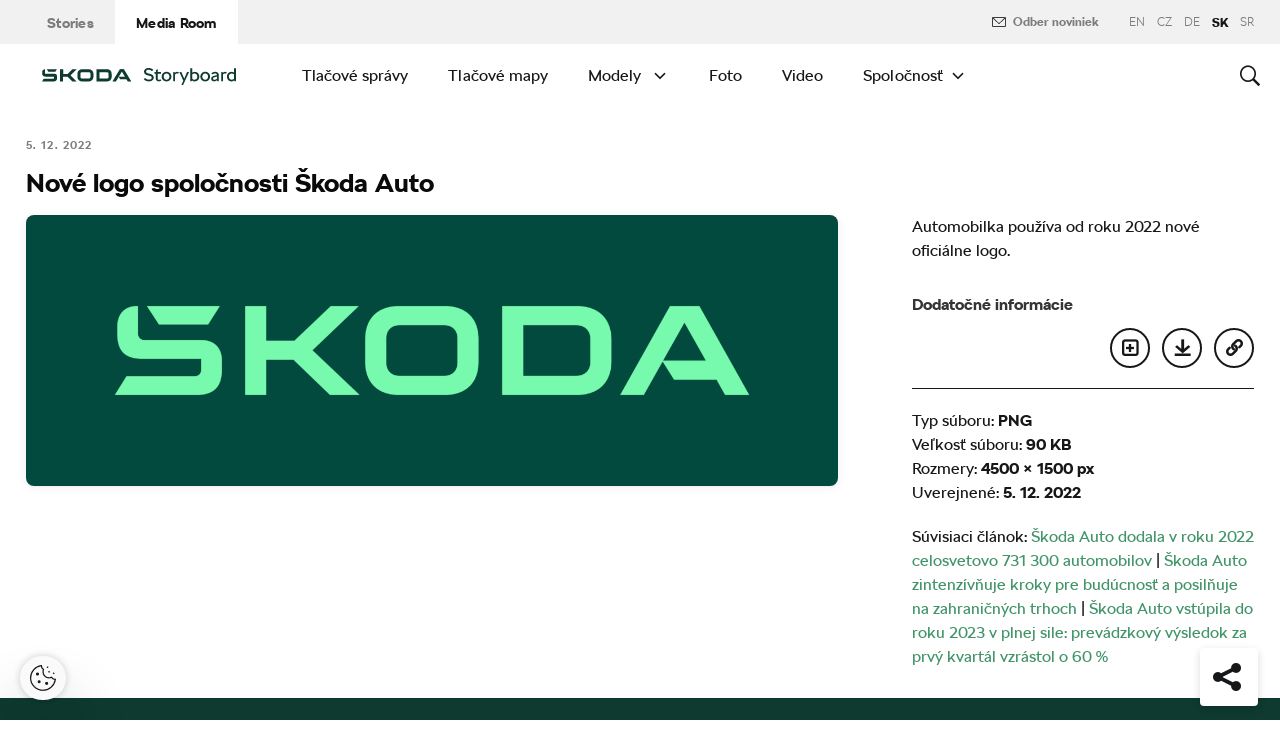

--- FILE ---
content_type: text/html; charset=UTF-8
request_url: https://www.skoda-storyboard.com/?attachment_id=300412
body_size: 12889
content:
<!doctype html>
<html lang="sk-SK">
    <head>
    <meta charset="UTF-8">
    <meta http-equiv="x-ua-compatible" content="ie=edge">
    <meta name="viewport" content="width=device-width, initial-scale=1">
    <meta name='robots' content='index, follow, max-image-preview:large, max-snippet:-1, max-video-preview:-1' />
	<style>img:is([sizes="auto" i], [sizes^="auto," i]) { contain-intrinsic-size: 3000px 1500px }</style>
	<meta name='legal-entity-id' content='654' />
<script type='text/javascript' src='https://cross.skoda-auto.com/sdrive/endpoint.js?=v3'></script>
<script type='text/javascript' src='https://sdrive.azureedge.net/sdrive/zero-tracking.js'></script>
<link rel="alternate" href="https://www.skoda-storyboard.com/?attachment_id=297647" hreflang="cs" />
<link rel="alternate" href="https://www.skoda-storyboard.com/?attachment_id=300412" hreflang="sk" />
<link rel="alternate" href="https://www.skoda-storyboard.com/?attachment_id=297643" hreflang="en" />
<link rel="alternate" href="https://www.skoda-storyboard.com/?attachment_id=297648" hreflang="de" />
<link rel="alternate" href="https://www.skoda-storyboard.com/?attachment_id=301213" hreflang="sr" />

	<!-- This site is optimized with the Yoast SEO plugin v26.5 - https://yoast.com/wordpress/plugins/seo/ -->
	<title>Nové logo spoločnosti Škoda Auto - Škoda Storyboard</title>
	<meta name="description" content="Automobilka používa od roku 2022 nové oficiálne logo." />
	<link rel="canonical" href="https://cdn.skoda-storyboard.com/2022/12/logo_Skoda_2022_02_ab74f23d.png" />
	<meta property="og:locale" content="sk_SK" />
	<meta property="og:locale:alternate" content="cs_CZ" />
	<meta property="og:locale:alternate" content="en_GB" />
	<meta property="og:locale:alternate" content="de_DE" />
	<meta property="og:locale:alternate" content="sr_RS" />
	<meta property="og:type" content="article" />
	<meta property="og:title" content="Nové logo spoločnosti Škoda Auto - Škoda Storyboard" />
	<meta property="og:description" content="Automobilka používa od roku 2022 nové oficiálne logo." />
	<meta property="og:url" content="https://cdn.skoda-storyboard.com/2022/12/logo_Skoda_2022_02_ab74f23d.png" />
	<meta property="og:site_name" content="Škoda Storyboard" />
	<meta property="article:modified_time" content="2023-05-10T12:13:09+00:00" />
	<meta property="og:image" content="https://www.skoda-storyboard.com/sk" />
	<meta property="og:image:width" content="4500" />
	<meta property="og:image:height" content="1500" />
	<meta property="og:image:type" content="image/png" />
	<meta name="twitter:card" content="summary_large_image" />
	<script type="application/ld+json" class="yoast-schema-graph">{"@context":"https://schema.org","@graph":[{"@type":"WebPage","@id":"https://cdn.skoda-storyboard.com/2022/12/logo_Skoda_2022_02_ab74f23d.png","url":"https://cdn.skoda-storyboard.com/2022/12/logo_Skoda_2022_02_ab74f23d.png","name":"Nové logo spoločnosti Škoda Auto - Škoda Storyboard","isPartOf":{"@id":"https://www.skoda-storyboard.com/sk/#website"},"primaryImageOfPage":{"@id":"https://cdn.skoda-storyboard.com/2022/12/logo_Skoda_2022_02_ab74f23d.png#primaryimage"},"image":{"@id":"https://cdn.skoda-storyboard.com/2022/12/logo_Skoda_2022_02_ab74f23d.png#primaryimage"},"thumbnailUrl":"https://cdn.skoda-storyboard.com/2022/12/logo_Skoda_2022_02_ab74f23d.png","datePublished":"2022-12-05T15:13:31+00:00","dateModified":"2023-05-10T12:13:09+00:00","description":"Automobilka používa od roku 2022 nové oficiálne logo.","breadcrumb":{"@id":"https://cdn.skoda-storyboard.com/2022/12/logo_Skoda_2022_02_ab74f23d.png#breadcrumb"},"inLanguage":"sk-SK","potentialAction":[{"@type":"ReadAction","target":["https://cdn.skoda-storyboard.com/2022/12/logo_Skoda_2022_02_ab74f23d.png"]}]},{"@type":"ImageObject","inLanguage":"sk-SK","@id":"https://cdn.skoda-storyboard.com/2022/12/logo_Skoda_2022_02_ab74f23d.png#primaryimage","url":"https://cdn.skoda-storyboard.com/2022/12/logo_Skoda_2022_02_ab74f23d.png","contentUrl":"https://cdn.skoda-storyboard.com/2022/12/logo_Skoda_2022_02_ab74f23d.png","width":4500,"height":1500,"caption":"Automobilka používa od roku 2022 nové oficiálne logo."},{"@type":"BreadcrumbList","@id":"https://cdn.skoda-storyboard.com/2022/12/logo_Skoda_2022_02_ab74f23d.png#breadcrumb","itemListElement":[{"@type":"ListItem","position":1,"name":"Home","item":"https://www.skoda-storyboard.com/sk/"},{"@type":"ListItem","position":2,"name":"Nové logo spoločnosti Škoda Auto"}]},{"@type":"WebSite","@id":"https://www.skoda-storyboard.com/sk/#website","url":"https://www.skoda-storyboard.com/sk/","name":"Škoda Storyboard","description":"","potentialAction":[{"@type":"SearchAction","target":{"@type":"EntryPoint","urlTemplate":"https://www.skoda-storyboard.com/sk/?s={search_term_string}"},"query-input":{"@type":"PropertyValueSpecification","valueRequired":true,"valueName":"search_term_string"}}],"inLanguage":"sk-SK"}]}</script>
	<!-- / Yoast SEO plugin. -->


<link rel='stylesheet' id='wp-block-library-css' href='https://www.skoda-storyboard.com/wp/wp-includes/css/dist/block-library/style.min.css?ver=6.8.3' type='text/css' media='all' />
<style id='classic-theme-styles-inline-css' type='text/css'>
/*! This file is auto-generated */
.wp-block-button__link{color:#fff;background-color:#32373c;border-radius:9999px;box-shadow:none;text-decoration:none;padding:calc(.667em + 2px) calc(1.333em + 2px);font-size:1.125em}.wp-block-file__button{background:#32373c;color:#fff;text-decoration:none}
</style>
<style id='global-styles-inline-css' type='text/css'>
:root{--wp--preset--aspect-ratio--square: 1;--wp--preset--aspect-ratio--4-3: 4/3;--wp--preset--aspect-ratio--3-4: 3/4;--wp--preset--aspect-ratio--3-2: 3/2;--wp--preset--aspect-ratio--2-3: 2/3;--wp--preset--aspect-ratio--16-9: 16/9;--wp--preset--aspect-ratio--9-16: 9/16;--wp--preset--color--black: #000000;--wp--preset--color--cyan-bluish-gray: #abb8c3;--wp--preset--color--white: #ffffff;--wp--preset--color--pale-pink: #f78da7;--wp--preset--color--vivid-red: #cf2e2e;--wp--preset--color--luminous-vivid-orange: #ff6900;--wp--preset--color--luminous-vivid-amber: #fcb900;--wp--preset--color--light-green-cyan: #7bdcb5;--wp--preset--color--vivid-green-cyan: #00d084;--wp--preset--color--pale-cyan-blue: #8ed1fc;--wp--preset--color--vivid-cyan-blue: #0693e3;--wp--preset--color--vivid-purple: #9b51e0;--wp--preset--gradient--vivid-cyan-blue-to-vivid-purple: linear-gradient(135deg,rgba(6,147,227,1) 0%,rgb(155,81,224) 100%);--wp--preset--gradient--light-green-cyan-to-vivid-green-cyan: linear-gradient(135deg,rgb(122,220,180) 0%,rgb(0,208,130) 100%);--wp--preset--gradient--luminous-vivid-amber-to-luminous-vivid-orange: linear-gradient(135deg,rgba(252,185,0,1) 0%,rgba(255,105,0,1) 100%);--wp--preset--gradient--luminous-vivid-orange-to-vivid-red: linear-gradient(135deg,rgba(255,105,0,1) 0%,rgb(207,46,46) 100%);--wp--preset--gradient--very-light-gray-to-cyan-bluish-gray: linear-gradient(135deg,rgb(238,238,238) 0%,rgb(169,184,195) 100%);--wp--preset--gradient--cool-to-warm-spectrum: linear-gradient(135deg,rgb(74,234,220) 0%,rgb(151,120,209) 20%,rgb(207,42,186) 40%,rgb(238,44,130) 60%,rgb(251,105,98) 80%,rgb(254,248,76) 100%);--wp--preset--gradient--blush-light-purple: linear-gradient(135deg,rgb(255,206,236) 0%,rgb(152,150,240) 100%);--wp--preset--gradient--blush-bordeaux: linear-gradient(135deg,rgb(254,205,165) 0%,rgb(254,45,45) 50%,rgb(107,0,62) 100%);--wp--preset--gradient--luminous-dusk: linear-gradient(135deg,rgb(255,203,112) 0%,rgb(199,81,192) 50%,rgb(65,88,208) 100%);--wp--preset--gradient--pale-ocean: linear-gradient(135deg,rgb(255,245,203) 0%,rgb(182,227,212) 50%,rgb(51,167,181) 100%);--wp--preset--gradient--electric-grass: linear-gradient(135deg,rgb(202,248,128) 0%,rgb(113,206,126) 100%);--wp--preset--gradient--midnight: linear-gradient(135deg,rgb(2,3,129) 0%,rgb(40,116,252) 100%);--wp--preset--font-size--small: 13px;--wp--preset--font-size--medium: 20px;--wp--preset--font-size--large: 36px;--wp--preset--font-size--x-large: 42px;--wp--preset--spacing--20: 0.44rem;--wp--preset--spacing--30: 0.67rem;--wp--preset--spacing--40: 1rem;--wp--preset--spacing--50: 1.5rem;--wp--preset--spacing--60: 2.25rem;--wp--preset--spacing--70: 3.38rem;--wp--preset--spacing--80: 5.06rem;--wp--preset--shadow--natural: 6px 6px 9px rgba(0, 0, 0, 0.2);--wp--preset--shadow--deep: 12px 12px 50px rgba(0, 0, 0, 0.4);--wp--preset--shadow--sharp: 6px 6px 0px rgba(0, 0, 0, 0.2);--wp--preset--shadow--outlined: 6px 6px 0px -3px rgba(255, 255, 255, 1), 6px 6px rgba(0, 0, 0, 1);--wp--preset--shadow--crisp: 6px 6px 0px rgba(0, 0, 0, 1);}:where(.is-layout-flex){gap: 0.5em;}:where(.is-layout-grid){gap: 0.5em;}body .is-layout-flex{display: flex;}.is-layout-flex{flex-wrap: wrap;align-items: center;}.is-layout-flex > :is(*, div){margin: 0;}body .is-layout-grid{display: grid;}.is-layout-grid > :is(*, div){margin: 0;}:where(.wp-block-columns.is-layout-flex){gap: 2em;}:where(.wp-block-columns.is-layout-grid){gap: 2em;}:where(.wp-block-post-template.is-layout-flex){gap: 1.25em;}:where(.wp-block-post-template.is-layout-grid){gap: 1.25em;}.has-black-color{color: var(--wp--preset--color--black) !important;}.has-cyan-bluish-gray-color{color: var(--wp--preset--color--cyan-bluish-gray) !important;}.has-white-color{color: var(--wp--preset--color--white) !important;}.has-pale-pink-color{color: var(--wp--preset--color--pale-pink) !important;}.has-vivid-red-color{color: var(--wp--preset--color--vivid-red) !important;}.has-luminous-vivid-orange-color{color: var(--wp--preset--color--luminous-vivid-orange) !important;}.has-luminous-vivid-amber-color{color: var(--wp--preset--color--luminous-vivid-amber) !important;}.has-light-green-cyan-color{color: var(--wp--preset--color--light-green-cyan) !important;}.has-vivid-green-cyan-color{color: var(--wp--preset--color--vivid-green-cyan) !important;}.has-pale-cyan-blue-color{color: var(--wp--preset--color--pale-cyan-blue) !important;}.has-vivid-cyan-blue-color{color: var(--wp--preset--color--vivid-cyan-blue) !important;}.has-vivid-purple-color{color: var(--wp--preset--color--vivid-purple) !important;}.has-black-background-color{background-color: var(--wp--preset--color--black) !important;}.has-cyan-bluish-gray-background-color{background-color: var(--wp--preset--color--cyan-bluish-gray) !important;}.has-white-background-color{background-color: var(--wp--preset--color--white) !important;}.has-pale-pink-background-color{background-color: var(--wp--preset--color--pale-pink) !important;}.has-vivid-red-background-color{background-color: var(--wp--preset--color--vivid-red) !important;}.has-luminous-vivid-orange-background-color{background-color: var(--wp--preset--color--luminous-vivid-orange) !important;}.has-luminous-vivid-amber-background-color{background-color: var(--wp--preset--color--luminous-vivid-amber) !important;}.has-light-green-cyan-background-color{background-color: var(--wp--preset--color--light-green-cyan) !important;}.has-vivid-green-cyan-background-color{background-color: var(--wp--preset--color--vivid-green-cyan) !important;}.has-pale-cyan-blue-background-color{background-color: var(--wp--preset--color--pale-cyan-blue) !important;}.has-vivid-cyan-blue-background-color{background-color: var(--wp--preset--color--vivid-cyan-blue) !important;}.has-vivid-purple-background-color{background-color: var(--wp--preset--color--vivid-purple) !important;}.has-black-border-color{border-color: var(--wp--preset--color--black) !important;}.has-cyan-bluish-gray-border-color{border-color: var(--wp--preset--color--cyan-bluish-gray) !important;}.has-white-border-color{border-color: var(--wp--preset--color--white) !important;}.has-pale-pink-border-color{border-color: var(--wp--preset--color--pale-pink) !important;}.has-vivid-red-border-color{border-color: var(--wp--preset--color--vivid-red) !important;}.has-luminous-vivid-orange-border-color{border-color: var(--wp--preset--color--luminous-vivid-orange) !important;}.has-luminous-vivid-amber-border-color{border-color: var(--wp--preset--color--luminous-vivid-amber) !important;}.has-light-green-cyan-border-color{border-color: var(--wp--preset--color--light-green-cyan) !important;}.has-vivid-green-cyan-border-color{border-color: var(--wp--preset--color--vivid-green-cyan) !important;}.has-pale-cyan-blue-border-color{border-color: var(--wp--preset--color--pale-cyan-blue) !important;}.has-vivid-cyan-blue-border-color{border-color: var(--wp--preset--color--vivid-cyan-blue) !important;}.has-vivid-purple-border-color{border-color: var(--wp--preset--color--vivid-purple) !important;}.has-vivid-cyan-blue-to-vivid-purple-gradient-background{background: var(--wp--preset--gradient--vivid-cyan-blue-to-vivid-purple) !important;}.has-light-green-cyan-to-vivid-green-cyan-gradient-background{background: var(--wp--preset--gradient--light-green-cyan-to-vivid-green-cyan) !important;}.has-luminous-vivid-amber-to-luminous-vivid-orange-gradient-background{background: var(--wp--preset--gradient--luminous-vivid-amber-to-luminous-vivid-orange) !important;}.has-luminous-vivid-orange-to-vivid-red-gradient-background{background: var(--wp--preset--gradient--luminous-vivid-orange-to-vivid-red) !important;}.has-very-light-gray-to-cyan-bluish-gray-gradient-background{background: var(--wp--preset--gradient--very-light-gray-to-cyan-bluish-gray) !important;}.has-cool-to-warm-spectrum-gradient-background{background: var(--wp--preset--gradient--cool-to-warm-spectrum) !important;}.has-blush-light-purple-gradient-background{background: var(--wp--preset--gradient--blush-light-purple) !important;}.has-blush-bordeaux-gradient-background{background: var(--wp--preset--gradient--blush-bordeaux) !important;}.has-luminous-dusk-gradient-background{background: var(--wp--preset--gradient--luminous-dusk) !important;}.has-pale-ocean-gradient-background{background: var(--wp--preset--gradient--pale-ocean) !important;}.has-electric-grass-gradient-background{background: var(--wp--preset--gradient--electric-grass) !important;}.has-midnight-gradient-background{background: var(--wp--preset--gradient--midnight) !important;}.has-small-font-size{font-size: var(--wp--preset--font-size--small) !important;}.has-medium-font-size{font-size: var(--wp--preset--font-size--medium) !important;}.has-large-font-size{font-size: var(--wp--preset--font-size--large) !important;}.has-x-large-font-size{font-size: var(--wp--preset--font-size--x-large) !important;}
:where(.wp-block-post-template.is-layout-flex){gap: 1.25em;}:where(.wp-block-post-template.is-layout-grid){gap: 1.25em;}
:where(.wp-block-columns.is-layout-flex){gap: 2em;}:where(.wp-block-columns.is-layout-grid){gap: 2em;}
:root :where(.wp-block-pullquote){font-size: 1.5em;line-height: 1.6;}
</style>
<link rel='stylesheet' id='skodastoryboard/print-css' href='https://cdn.skoda-storyboard.com/dist/26.1.4/skoda-bnr-web/dist/styles/print-0c5f5be34d.css' type='text/css' media='only print' />
<link rel='stylesheet' id='skodastoryboard/media-room-css' href='https://cdn.skoda-storyboard.com/dist/26.1.4/skoda-bnr-web/dist/styles/media-room-515d2d102b.css?ver=1.0' type='text/css' media='all' />
<link rel='stylesheet' id='lite-css-css' href='https://cdn.skoda-storyboard.com/dist/26.1.4/skoda-bnr-web/dist/styles/lite-a29e15a27f.css?ver=6.8.3' type='text/css' media='all' />
<link rel='stylesheet' id='ys_wp_plugin_skoda_banner_assets_publicassets_public_css-css' href='https://www.skoda-storyboard.com/app/mu-plugins/skoda-banner/assets/dist/792cbf343d6c8bcd69ab.css?ver=6.8.3' type='text/css' media='all' />
<script type="text/javascript" id="ys_wp_plugin_skoda_analytics_assets_publicassets_js-js-extra">
/* <![CDATA[ */
var ys_wp_plugin_skoda_analytics_assets_publicassets_js = {"debug":"","page":{"id":300412,"name":"Nov\u00e9 logo spolo\u010dnosti \u0160koda Auto - \u0160koda Storyboard","language":"sk-sk","type":"Media","section":"Media Room","labels":{"categories":[],"subcategories":[]}},"importerBid":"654"};
/* ]]> */
</script>
<script type="text/javascript" src="https://www.skoda-storyboard.com/app/mu-plugins/skoda-analytics/assets/dist/94ba0d271c87e943b9ff.js?ver=6.8.3" id="ys_wp_plugin_skoda_analytics_assets_publicassets_js-js"></script>
<script type="text/javascript" id="jquery-core-js-extra">
/* <![CDATA[ */
var mailguide = {"rest":{"create":"https:\/\/www.skoda-storyboard.com\/wp-json\/newsletter\/v1\/subscriber\/create","save":"https:\/\/www.skoda-storyboard.com\/wp-json\/newsletter\/v1\/subscription\/save","extend":"https:\/\/www.skoda-storyboard.com\/wp-json\/newsletter\/v1\/subscription\/extend","login":"https:\/\/www.skoda-storyboard.com\/wp-json\/newsletter\/v1\/subscriber\/login","logout":"https:\/\/www.skoda-storyboard.com\/wp-json\/newsletter\/v1\/subscriber\/logout"}};
var mediaroom = {"video_not_available":"The play functionality is not available for this video. Please download the video to play it."};
var ys = {"admin_url":"https:\/\/www.skoda-storyboard.com\/wp\/wp-admin\/admin.php","ajax_url":"https:\/\/www.skoda-storyboard.com\/wp\/wp-admin\/admin-ajax.php","site_path":"","current_lang":{"locale":"sk_SK","slug":"sk"},"skoda-embed-share":{"close":"Close","copy":"Copy"},"skoda_banner_tag":{"tags":[],"api":{"banners":""},"lang":"sk"},"skodaBanner":{"debug":false,"delayBetweenLightbox":600,"disabled":false,"popupClass":"sa-bnr-over","positionClass":"sa-bnr-position","sidebarClass":"sa-bnr-side","widgetClass":"sa-bnr-widget","pageTag":[],"siteId":1,"triggerExpiration":30,"wrapperClass":"sa-bnr-wrapper","pageOverride":{"popupBanners":[],"positionalBanners":[],"sidebarBanners":[]}},"media_cart_download_dialog":{"heading":"Pr\u00edprava m\u00f4\u017ee trva\u0165 nieko\u013eko min\u00fat.","checkbox":"Upozorni\u0165 ma cez email, ke\u010f bude bal\u00ed\u010dek pripraven\u00fd.","placeholder":"V\u00e1\u0161 email","btn_proceed":"\u0160tart","btn_download_latest":"Stiahn\u00fa\u0165 najnov\u0161ie","btn_close":"Zatvori\u0165","error_empty":"Pros\u00edm vypl\u0148te pole email","error_invalid":"Zadan\u00fd email je neplatn\u00fd"},"media_cart_cookie_name":"skoda_media_cart_items_sk","media_cart_history_cookie_name":"skoda_media_cart_history_sk","media_cart_has_history_url":"https:\/\/www.skoda-storyboard.com\/wp-json\/media-cart\/v1\/history","media_cart_actions_fetch_url":"https:\/\/www.skoda-storyboard.com\/wp-json\/media-cart\/v1\/actions","skodapedia_api":{"rest_url":"https:\/\/www.skoda-storyboard.com\/wp-json\/skodapedia\/v1\/term","archive_url":"https:\/\/www.skoda-storyboard.com\/sk\/skodapedia\/","filter_context":"f"},"skodapedia_translations":{"term_teaser_button":"\u010c\u00edta\u0165 viac"},"speeches_api":{"rest_url":"https:\/\/www.skoda-storyboard.com\/wp-json\/speeches\/v1\/speech","error_msg":"No data found"},"post_types":{"post":{"label":"Pr\u00edbehy"},"page":{"label":"Str\u00e1nky"},"attachment":{"label":"Media"},"skodapedia":{"label":"\u0160kodapedia"},"press_release":{"label":"Novinky"},"skoda-banner":{"label":"\u0160koda Banners"},"press_kit":{"label":"Pre m\u00e9di\u00e1"},"skoda_series":{"label":"Seri\u00e1ly"},"skoda_model":{"label":"Modely"}},"text_back":"Sp\u00e4\u0165","text_search_for":"Vyh\u013eada\u0165 \"%s\"","copied_to_clipboard":"Skop\u00edrovan\u00e9"};
/* ]]> */
</script>
<script type="text/javascript" src="https://www.skoda-storyboard.com/wp/wp-includes/js/jquery/jquery.min.js?ver=3.7.1" id="jquery-core-js"></script>
<script type="text/javascript" src="https://www.skoda-storyboard.com/wp/wp-includes/js/jquery/jquery-migrate.min.js?ver=3.4.1" id="jquery-migrate-js"></script>
<script type="text/javascript" id="ys_ajax_loader-js-extra">
/* <![CDATA[ */
var ys_ajax_loader = {"nonce":"1f8df2b355"};
/* ]]> */
</script>
<script type="text/javascript" src="https://www.skoda-storyboard.com/app/mu-plugins/ys-ajax-loader/js/module.min.js?ver=6.8.3" id="ys_ajax_loader-js"></script>
<script type="text/javascript" id="ys-wp-data-store-js-extra">
/* <![CDATA[ */
var dataStore = {"storageCookieName":"b3740f9bcbfc72e2347042b58109669f","permissionsEndpoint":"https:\/\/www.skoda-storyboard.com\/wp-json\/data-store\/v1\/permission","permissions":{"prefs":{"id":"9a63f1cb0aa0eb433079a6d7357ebc13","status":true,"version":1},"analyze":{"id":"9d6d8d1cca400cfbdab9adf46c7915a5","status":false,"version":1},"social":{"id":"e131b00c133e4cfa2e430c912f957f37","status":false,"version":1},"internal":{"id":"73eb13aa0341ec2a2c85f7f4c6d25392","status":true,"version":1}},"gtm":"GTM-M5GMBWF","hotjar":null,"hideManually":"","loadAnalyticsImmediately":"1"};
/* ]]> */
</script>
<script type="text/javascript" src="https://www.skoda-storyboard.com/app/mu-plugins/data-store/js/dist/783a0f305479b16382a5.js?ver=6.8.3" id="ys-wp-data-store-js"></script>
<script type="text/javascript" src="https://www.skoda-storyboard.com/app/mu-plugins/polylang-proxy-cache/assets/dist/3e93296fd6555aa31ca3.js?ver=6.8.3" id="ys_wp_plugin_polylang_proxycache_publicassets_public_js-js"></script>
<link rel="icon" href="https://cdn.skoda-storyboard.com/2023/01/Skoda_Picturemark_RGB_Electric_Green-small_6e902719-150x150.png" sizes="32x32" />
<link rel="icon" href="https://cdn.skoda-storyboard.com/2023/01/Skoda_Picturemark_RGB_Electric_Green-small_6e902719.png" sizes="192x192" />
<link rel="apple-touch-icon" href="https://cdn.skoda-storyboard.com/2023/01/Skoda_Picturemark_RGB_Electric_Green-small_6e902719.png" />
<meta name="msapplication-TileImage" content="https://cdn.skoda-storyboard.com/2023/01/Skoda_Picturemark_RGB_Electric_Green-small_6e902719.png" />
		<style type="text/css" id="wp-custom-css">
			@media (min-width: 1080px) {
    .header .topnav .menu {
        padding-right: 3rem;
    }
}

img:is([sizes="auto" i], [sizes^="auto," i]) {
    contain-intrinsic-size: initial !important;
}

.search-results-item:has( .type-attachment .entry-title > a[href=""] ) {
    display: none;
}

.search-filter li:has([value*="citigoe"]) {
	display: none;
}

html[lang="en-GB"] .filter-labels span[data-filter-name="motorsport"] {
    display: none;
}

html[lang="en-GB"] .filter-labels span[data-filter-name="equipment"] {
    display: none;
}

html[lang="cs-CZ"] .filter-labels span[data-filter-name="motorsport"] {
    display: none;
}

html[lang="cs-CZ"] .filter-labels span[data-filter-name="equipment"] {
    display: none;
}		</style>
		    <link rel="apple-touch-icon" sizes="180x180" href="https://www.skoda-storyboard.com/app/themes/skoda-bnr-web/favicons/apple-touch-icon.png?v=1">
<link rel="shortcut icon" href="https://www.skoda-storyboard.com/app/themes/skoda-bnr-web/favicons/favicon.ico?v=1">
<link rel="icon" type="image/png" href="https://www.skoda-storyboard.com/app/themes/skoda-bnr-web/favicons/favicon-16x16.png?v=1" sizes="16x16">
<link rel="icon" type="image/png" href="https://www.skoda-storyboard.com/app/themes/skoda-bnr-web/favicons/favicon-32x32.png?v=1" sizes="32x32">
<link rel="icon" type="image/png" href="https://www.skoda-storyboard.com/app/themes/skoda-bnr-web/favicons/android-chrome-192x192.png?v=1" sizes="192x192">
<link rel="icon" type="image/png" href="https://www.skoda-storyboard.com/app/themes/skoda-bnr-web/favicons/android-chrome-512x512.png?v=1" sizes="512x512">
<link rel="manifest" href="https://www.skoda-storyboard.com/app/themes/skoda-bnr-web/favicons/manifest.json?v=1">
<link rel="icon" type="image/x-icon" href="https://www.skoda-storyboard.com/app/themes/skoda-bnr-web/favicons/favicon.ico?v=1">
<meta name="apple-mobile-web-app-title" content="ŠKODA Storyboard">
<meta name="application-name" content="ŠKODA Storyboard">
<meta name="msapplication-TileColor" content="#0e3a2f">
<meta name="msapplication-TileImage" content="https://www.skoda-storyboard.com/app/themes/skoda-bnr-web/favicons/mstile-144x144.png?v=1">
<meta name="msapplication-config" content="https://www.skoda-storyboard.com/app/themes/skoda-bnr-web/favicons/browserconfig.xml?v=1">
<meta name="theme-color" content="#0e3a2f">
            <script type="text/javascript">window.pll_active_lang = 'sk';</script>
    </head>
    <body class="attachment wp-singular attachment-template-default single single-attachment postid-300412 attachmentid-300412 attachment-png wp-theme-skoda-bnr-web media-room lang-sk ?attachment_id=300412">
                <div class="skoda-anniversary-background"></div>    <script>
        (function (doc) {
          var scripts = doc.getElementsByTagName('script');
          var script = scripts[scripts.length - 1];
          var xhr = new XMLHttpRequest();
          xhr.onload = function () {
            var div = doc.createElement('div');
            div.innerHTML = this.responseText;
            div.style.height = '0';
            div.style.width = '0';
            div.style.absolute = 'absolute';
            div.style.visibility = 'hidden';
            script.parentNode.insertBefore(div, script)
          };
          xhr.open('get', 'https://cdn.skoda-storyboard.com/dist/26.1.4/skoda-bnr-web/dist/images/icons/svgstore-576ec033b5.svg', true);
          xhr.send();
        })(document);
    </script>
    
<header class="header">
    <div class="topbar">
        <div class="container">
            <ul class="section-nav">
                <li><a href="https://www.skoda-storyboard.com/sk/">Stories</a></li>
                <li class="active"><a href="https://www.skoda-storyboard.com/sk/media-room/">Media Room</a></li>
                            </ul>
            <div class="right-section">
                                
<div>
            <a class="topbar__newsletter-override newsletter" data-ctatype="Newsletter" target="" href="https://www.skoda-storyboard.com/sk/odber-noviniek/">
            <svg class="icon">
                <use xlink:href="#mail"></use>
            </svg>
            Odber noviniek        </a>
    </div>
                                <div class="lang-links">
                <a href="https://www.skoda-storyboard.com/?attachment_id=297643">en</a>
                        <a href="https://www.skoda-storyboard.com/?attachment_id=297647">CZ</a>
                        <a href="https://www.skoda-media.de/" target="_blank">de</a>
                        <span>sk</span>
                        <a href="https://www.skoda-storyboard.com/?attachment_id=301213">sr</a>
            </div>
            </div>
        </div>
    </div>
    <div class="container">
        <div class="brand">
            <a class="logo" href="https://www.skoda-storyboard.com/sk/media-room/" title="Media Room">
                <svg xmlns="http://www.w3.org/2000/svg" viewBox="0 0 255.19 23.1"><g fill="#0e3a2f"><path d="M106.93 1.69h-4.57l-9.69 16.56h4.58z"/><path d="M103.11 1.69l4.64-.05h-.92l.94.05 9.68 16.56h-4.69z"/><path d="M111.01 11.94h-10.18l2 3.46h8.78z"/><path d="M85.88 1.69H71.71v16.53h14.13a5.8 5.8 0 005.74-5.79V8.2c0-5.32-4.06-6.51-5.7-6.51zm1.74 10.66a2 2 0 01-.56 1.35 1.92 1.92 0 01-1.33.6h-10V5.74h9.84a2 2 0 012 2.07zM65.84 3.46a5.85 5.85 0 00-4.14-1.73h-9.31a5.84 5.84 0 00-4.18 1.74 6 6 0 00-1.72 4.21v4.67a6 6 0 001.72 4.16 5.8 5.8 0 004.14 1.74h9.31a5.78 5.78 0 004.14-1.74 6 6 0 001.76-4.16V7.68a6.13 6.13 0 00-.45-2.28 5.83 5.83 0 00-1.27-1.94zm-2.24 8.89a1.92 1.92 0 01-.56 1.36 1.87 1.87 0 01-1.35.57h-9.3a1.86 1.86 0 01-1.34-.57 1.92 1.92 0 01-.56-1.36V7.68a2.07 2.07 0 01.14-.74 1.93 1.93 0 01.42-.63 2 2 0 01.61-.42 2.06 2.06 0 01.73-.14h9.31a2 2 0 01.73.14 2.19 2.19 0 01.62.42 1.76 1.76 0 01.41.63 1.88 1.88 0 01.15.74v4.67zM27.71 8.02h6l6.21-6.29h5.55l-8.17 8.29 8.06 8.18h-5.59l-6.1-6.18h-6v6.18h-4.08V1.73h4.12z" fill-rule="evenodd"/><path d="M8.34 5.24h9l2.17-3.51H6.21z"/><path d="M19.29 9.48a3.11 3.11 0 00-.65-.84 3.55 3.55 0 00-2.43-.81H3.88v-6.1h-.12a3.91 3.91 0 00-2.4.88A3.39 3.39 0 00.11 5.35v2.79c0 1.5 1.38 3.61 4.46 3.61h11v2a.83.83 0 01-.85.8H2.26L0 18.25h16c1.53 0 3.52-1.38 3.52-3.16v-4.64a2.86 2.86 0 00-.23-.97z"/></g><path d="M136.55 17.35a7.28 7.28 0 01-2.84-2.35l2.18-1.38a4.9 4.9 0 001.94 1.6 6.34 6.34 0 002.81.6 4.38 4.38 0 002.71-.69 2.27 2.27 0 00.89-1.91 2.16 2.16 0 00-.8-1.75 6.41 6.41 0 00-2.5-1.05l-1.7-.4a8.44 8.44 0 01-3.61-1.71A4.09 4.09 0 01134.21 5a4.55 4.55 0 01.76-2.59 5.11 5.11 0 012.15-1.77 7.51 7.51 0 013.19-.64 8.75 8.75 0 013.59.75 6.13 6.13 0 012.61 2.08l-2.17 1.37a4.35 4.35 0 00-1.75-1.32 5.69 5.69 0 00-2.28-.48 4.07 4.07 0 00-2.51.68 2.18 2.18 0 00-.89 1.82 1.92 1.92 0 001 1.7 9.49 9.49 0 002.94 1.1l1.7.4a6.38 6.38 0 013.28 1.76 4.64 4.64 0 011.12 3.24 4.61 4.61 0 01-.8 2.68 5.21 5.21 0 01-2.26 1.78 8.22 8.22 0 01-3.34.64 9.11 9.11 0 01-4-.85zm20.39-.32a4.36 4.36 0 01-3 1.17 4.56 4.56 0 01-2.25-.52 3.71 3.71 0 01-1.48-1.33 3.52 3.52 0 01-.5-1.8v-6.9h-1.8v-2.1h2v-2.6l2.2-1.4h.1v4h4.5v2.1h-4.5v6.7a1.57 1.57 0 00.53 1.24 1.84 1.84 0 001.27.46 2.7 2.7 0 001.78-.7zm3.61.32a6 6 0 01-2.28-2.34 7 7 0 010-6.62 6.1 6.1 0 012.28-2.34 6.87 6.87 0 016.62 0 6 6 0 012.26 2.3 7.23 7.23 0 010 6.65 6 6 0 01-2.22 2.35 6.87 6.87 0 01-6.62 0zm5.24-2a3.69 3.69 0 001.36-1.51 4.59 4.59 0 00.49-2.14 4.65 4.65 0 00-.49-2.14 3.75 3.75 0 00-1.36-1.51 3.73 3.73 0 00-3.9 0 3.75 3.75 0 00-1.36 1.51 4.65 4.65 0 00-.49 2.14 4.59 4.59 0 00.49 2.14 3.69 3.69 0 001.36 1.51 3.73 3.73 0 003.9 0zm13.29-9.91a2.2 2.2 0 011 .59l-1 1.77a2.56 2.56 0 00-.65-.3 3.37 3.37 0 00-.83-.1 2.71 2.71 0 00-2.5 1.4v9.1h-2.5V5.5h1.8l.53 1.13a3.23 3.23 0 012.77-1.43 4.18 4.18 0 011.38.24zm11.76.06h2.6l-7.8 17.6h-2.3l2.6-5.85-5.2-11.75h2.6l3.8 9zm13.23.56a5.87 5.87 0 012.14 2.35 7.23 7.23 0 01.75 3.29 7.35 7.35 0 01-.72 3.26 5.7 5.7 0 01-2.16 2.39 6.25 6.25 0 01-3.34.87 4.82 4.82 0 01-3.35-1.32l-.55 1h-1.8V.35h2.5v6.4a3.67 3.67 0 011.41-1.11 4.81 4.81 0 012-.39 5.82 5.82 0 013.12.81zm-1.57 9.35a3.44 3.44 0 001.34-1.43 4.89 4.89 0 00.5-2.28 4.72 4.72 0 00-.5-2.22 3.61 3.61 0 00-1.37-1.47 3.79 3.79 0 00-1.93-.51 3.85 3.85 0 00-3 1.3v5.8a3.79 3.79 0 003.1 1.3 3.59 3.59 0 001.86-.49zm8.95 1.94a6 6 0 01-2.24-2.34 7 7 0 010-6.66 6.1 6.1 0 012.28-2.34 6.87 6.87 0 016.62 0 6 6 0 012.22 2.34 7.23 7.23 0 010 6.65 6 6 0 01-2.26 2.35 6.87 6.87 0 01-6.62 0zm5.24-2a3.69 3.69 0 001.36-1.51 4.59 4.59 0 00.49-2.14 4.65 4.65 0 00-.49-2.14 3.75 3.75 0 00-1.36-1.51 3.73 3.73 0 00-3.9 0 3.75 3.75 0 00-1.36 1.51 4.65 4.65 0 00-.49 2.14 4.59 4.59 0 00.49 2.14 3.69 3.69 0 001.36 1.51 3.73 3.73 0 003.9 0zm13.86-9.54a3.73 3.73 0 011.59 1.63 5.07 5.07 0 01.5 2.26v8.2h-1.7l-.73-1.37a4.42 4.42 0 01-1.65 1.23 4.92 4.92 0 01-2 .44 4.83 4.83 0 01-2-.42 3.33 3.33 0 01-1.43-1.27 3.67 3.67 0 01-.53-2 3.43 3.43 0 011.38-2.75 8.58 8.58 0 014.12-1.55l2.1-.32v-.08a2.34 2.34 0 00-.64-1.77 2.68 2.68 0 00-2-.63 4.42 4.42 0 00-3 1.2l-1.73-1.17a5.54 5.54 0 012.25-1.69 7.07 7.07 0 012.7-.54 5.76 5.76 0 012.77.6zm-1.9 9.8a4.73 4.73 0 001.49-1v-2.76l-1.5.25a11.46 11.46 0 00-2 .48 2.9 2.9 0 00-1.18.73 1.76 1.76 0 00-.41 1.19 1.35 1.35 0 00.49 1.06 1.84 1.84 0 001.31.44 4.33 4.33 0 001.8-.39zm13.56-10.17a2.2 2.2 0 011 .59l-1 1.77a2.56 2.56 0 00-.65-.3 3.37 3.37 0 00-.83-.1 2.71 2.71 0 00-2.5 1.4v9.1h-2.5V5.5h1.8l.53 1.13a3.23 3.23 0 012.77-1.43 4.18 4.18 0 011.38.24zm13-5.09v17.6h-1.8l-.65-1.22a3.61 3.61 0 01-1.45 1.12 4.83 4.83 0 01-2 .4 5.76 5.76 0 01-3.1-.9 5.83 5.83 0 01-2.13-2.35 7.53 7.53 0 010-6.55 5.72 5.72 0 012.13-2.37 6.28 6.28 0 013.36-.88 4.85 4.85 0 011.65.28 5 5 0 011.45.77V.35zm-2.5 14.3v-6a4.05 4.05 0 00-3-1.08 3.75 3.75 0 00-1.89.49 3.56 3.56 0 00-1.38 1.44 4.62 4.62 0 00-.53 2.27 4.79 4.79 0 00.5 2.23 3.54 3.54 0 001.36 1.35 3.73 3.73 0 001.92.51 3.81 3.81 0 003-1.26z" fill="#0e3a2f"/></svg>
            </a>
                        
<div>
            <a class="newsletter-header-override" target="https://www.skoda-storyboard.com/sk/odber-noviniek/" href="https://www.skoda-storyboard.com/sk/odber-noviniek/">
            <svg class="icon">
                <use xlink:href="#mail-thick"></use>
            </svg>
        </a>
    </div>
                    </div>
        <nav class="topnav">
            <ul id="primary_top_menu" class="menu"><li id="menu-item-173397" class="menu-item menu-item-type-post_type menu-item-object-page menu-item-173397"><a href="https://www.skoda-storyboard.com/sk/tlacove-spravy/">Tlačové správy</a></li>
<li id="menu-item-173398" class="menu-item menu-item-type-post_type menu-item-object-page menu-item-173398"><a href="https://www.skoda-storyboard.com/sk/tlacove-mapy/">Tlačové mapy</a></li>
<li id="menu-item-173399" class="menu-item menu-item-type-custom menu-item-object-custom menu-item-has-children menu-item-173399"><a href="#">Modely </a>
<ul class="sub-menu">
	<li id="menu-item-362628" class="menu-item menu-item-type-taxonomy menu-item-object-model menu-item-362628"><a href="https://www.skoda-storyboard.com/sk/fotografie/?filter%5Bmodel%5D%5B%5D=fabia-sk">Fabia</a></li>
	<li id="menu-item-173403" class="menu-item menu-item-type-post_type menu-item-object-skoda_model menu-item-173403"><a href="https://www.skoda-storyboard.com/sk/skoda-model/scala/">Scala</a></li>
	<li id="menu-item-173401" class="menu-item menu-item-type-post_type menu-item-object-skoda_model menu-item-173401"><a href="https://www.skoda-storyboard.com/sk/skoda-model/octavia/">Octavia</a></li>
	<li id="menu-item-173406" class="menu-item menu-item-type-post_type menu-item-object-skoda_model menu-item-173406"><a href="https://www.skoda-storyboard.com/sk/skoda-model/superb/">Superb</a></li>
	<li id="menu-item-173402" class="menu-item menu-item-type-post_type menu-item-object-skoda_model menu-item-173402"><a href="https://www.skoda-storyboard.com/sk/skoda-model/kamiq/">Kamiq</a></li>
</ul>
</li>
<li id="menu-item-173410" class="menu-item menu-item-type-post_type menu-item-object-page menu-item-173410"><a href="https://www.skoda-storyboard.com/sk/fotografie/">Foto</a></li>
<li id="menu-item-173409" class="menu-item menu-item-type-post_type menu-item-object-page menu-item-173409"><a href="https://www.skoda-storyboard.com/sk/video/">Video</a></li>
<li id="menu-item-173411" class="menu-item menu-item-type-custom menu-item-object-custom menu-item-has-children menu-item-173411"><a href="#">Spoločnosť</a>
<ul class="sub-menu">
	<li id="menu-item-173413" class="menu-item menu-item-type-post_type menu-item-object-page menu-item-173413"><a href="https://www.skoda-storyboard.com/sk/vyrocne-spravy/">Výročné správy</a></li>
	<li id="menu-item-173416" class="ext-link menu-item menu-item-type-custom menu-item-object-custom menu-item-173416"><a target="_blank" href="https://www.skoda-motorsport.com/cs/">Škoda Motorsport</a></li>
	<li id="menu-item-173417" class="menu-item menu-item-type-custom menu-item-object-custom menu-item-173417"><a href="/cs/tiskove-zpravy/skoda-auto-odbory-kovo-dojednaly-novou-kolektivni-smlouvu/attachment/170313-skoda-logo-2/">Logo spoločnosti</a></li>
	<li id="menu-item-173412" class="menu-item menu-item-type-post_type menu-item-object-page menu-item-173412"><a href="https://www.skoda-storyboard.com/sk/skoda-media-room-mobilne-aplikacie/">Mobilná aplikácia</a></li>
	<li id="menu-item-173415" class="menu-item menu-item-type-post_type menu-item-object-page menu-item-173415"><a href="https://www.skoda-storyboard.com/sk/kontakty/">Kontakty</a></li>
</ul>
</li>
</ul>            <div class="search-bar ">
<div class="search-form-wrap">
    <form class="search-form" method="get" action="https://www.skoda-storyboard.com/sk/hladat/">
                <select class="search-type-select" name="search_type">
                            <option value=""  selected='selected'  data-url="https://www.skoda-storyboard.com/sk/hladat/">Všetko</option>
                            <option value="post"  data-query-vars='{"post_type":"post","post_status":"publish"}' data-url="https://www.skoda-storyboard.com/sk/hladat/">Príbehy</option>
                            <option value="press_release"  data-query-vars='{"post_type":"press_release","post_status":"publish"}' data-url="https://www.skoda-storyboard.com/sk/tlacove-spravy/">Novinky</option>
                            <option value="press_kit"  data-query-vars='{"post_type":"press_kit","post_status":"publish","post_parent":0}' data-url="https://www.skoda-storyboard.com/sk/tlacove-mapy/">Pre médiá</option>
                            <option value="image"  data-query-vars='{"post_type":"attachment","post_mime_type":"image\/*","post_status":"inherit","posts_per_page":12}' data-url="https://www.skoda-storyboard.com/sk/fotografie/">Obrázky</option>
                            <option value="video"  data-query-vars='{"post_type":"attachment","post_mime_type":"video\/*","post_status":"inherit","posts_per_page":12}' data-url="https://www.skoda-storyboard.com/sk/video/">Videá</option>
                    </select>
        <span class="icon icon-search"></span>
        <input type="search" name="filter[search]" placeholder="Hľadať médiá" value="" autocomplete="off" novalidate="novalidate" />
        <button type="submit"></button>
    </form>
    </div>
    <div class="suggest-container"><ul></ul></div>
</div>
            <div class="lang-links">
                <a href="https://www.skoda-storyboard.com/?attachment_id=297643">en</a>
                        <a href="https://www.skoda-storyboard.com/?attachment_id=297647">CZ</a>
                        <a href="https://www.skoda-media.de/" target="_blank">de</a>
                        <span>sk</span>
                        <a href="https://www.skoda-storyboard.com/?attachment_id=301213">sr</a>
            </div>
            <button type="button" class="menu-toggle">Menu</button>
        </nav>
    </div>
</header>
        <div class="wrap" role="document">
            <main class="main">
                <article class="post-300412 attachment type-attachment status-inherit hentry media-cart-item image">
    <div class="container">
        <header>
            <span class="entry-published">5. 12. 2022</span>
            <h1 class="entry-title">Nové logo spoločnosti Škoda Auto</h1>
        </header>
        <div class="columns">
            <div class="column-primary">
                <div class="article-teaser promo-box-item">
                    <div class="article-teaser-media">
                        <div class="entry-thumbnail media-cart-image">
                            <img src="https://cdn.skoda-storyboard.com/2022/12/logo_Skoda_2022_02_ab74f23d-1440x480.png" srcset="https://cdn.skoda-storyboard.com/2022/12/logo_Skoda_2022_02_ab74f23d-384x128.png 384w, https://cdn.skoda-storyboard.com/2022/12/logo_Skoda_2022_02_ab74f23d-1440x480.png 1440w, https://cdn.skoda-storyboard.com/2022/12/logo_Skoda_2022_02_ab74f23d-768x256.png 768w, https://cdn.skoda-storyboard.com/2022/12/logo_Skoda_2022_02_ab74f23d-1536x512.png 1536w, https://cdn.skoda-storyboard.com/2022/12/logo_Skoda_2022_02_ab74f23d-2048x683.png 2048w, https://cdn.skoda-storyboard.com/2022/12/logo_Skoda_2022_02_ab74f23d-1920x640.png 1920w, https://cdn.skoda-storyboard.com/2022/12/logo_Skoda_2022_02_ab74f23d-2560x853.png 2560w" sizes="(min-width: 1296px) 812px, (min-width: 768px) 66vw, 100vw" alt="" />                        </div>
                    </div>
                    <div class="article-teaser-overlay">
                        <div class="article-teaser-container">
                            <div class="article-teaser-toolbar">
                                <div class="entry-buttons">
                                    <div class="media-cart-action-multi"><div class="media-cart-action-multi-container">                        <a
                            class="media-cart-action  "
                            href="#" title="Add/remove Original version"
                            data-event-type="Attachment"
                            data-action="add"
                            data-id="300412"
                            data-size=""
                        >
                            Original                            <i class="icon "></i>
                                                    </a>
                                                <a
                            class="media-cart-action  "
                            href="#" title="Add/remove 1920px version"
                            data-event-type="Attachment"
                            data-action="add"
                            data-id="300412"
                            data-size="giant"
                        >
                            1920px                            <i class="icon "></i>
                                                    </a>
                        </div></div>                                </div>
                            </div>
                        </div>
                    </div>
                </div>
            </div>
            <div class="column-secondary">
                                    <div class="entry-content">
                        Automobilka používa od roku 2022 nové oficiálne logo.                    </div>
                                <section class="section additional-info">
                    <h2 class="heading">Dodatočné informácie</h2>
                            <div class="media-cart-actions">
            <div class="media-cart-action-multi"><div class="media-cart-action-multi-container">                        <a
                            class="media-cart-action  "
                            href="#" title="Add/remove Original version"
                            data-event-type="Attachment"
                            data-action="add"
                            data-id="300412"
                            data-size=""
                        >
                            Original                            <i class="icon "></i>
                                                    </a>
                                                <a
                            class="media-cart-action  "
                            href="#" title="Add/remove 1920px version"
                            data-event-type="Attachment"
                            data-action="add"
                            data-id="300412"
                            data-size="giant"
                        >
                            1920px                            <i class="icon "></i>
                                                    </a>
                        </div></div>                    <div class="media-cart-action-multi download">
                        <div class="media-cart-action-multi-container">
                                                            <a class="media-cart-action" href="/direct-download/2022/12/logo_Skoda_2022_02_ab74f23d.png" data-event-type="Attachment" title="Download Original version" data-action="download" target="_blank"> Original <i class="icon"></i></a>
                                                                <a class="media-cart-action" href="/direct-download/2022/12/logo_Skoda_2022_02_ab74f23d-1920x640.png" data-event-type="Attachment" title="Download 1920px version" data-action="download" target="_blank"> 1920px <i class="icon"></i></a>
                                                        </div>
                    </div>
                                <a class="media-cart-action link" href="https://www.skoda-storyboard.com/?attachment_id=300412" title="Link to page" target="_blank"><i class="icon icon-link"></i></a>
                    </div>
                            <div class="media-meta"><div class="meta-filetype">Typ súboru: <strong>PNG</strong></div><div class="meta-filesize">Veľkosť súboru: <strong>90 KB</strong></div><div class="meta-dimensions">Rozmery: <strong>4500&nbsp;&times;&nbsp;1500 px</strong></div><div class="meta-published">Uverejnené: <strong>5. 12. 2022</strong></div></div>                    Súvisiaci článok:                            <a class="related-link press_release" href="https://www.skoda-storyboard.com/sk/tlacova-sprava/skoda-auto-dodala-v-roku-2022-celosvetovo-731-300-automobilov/" target="_blank"> Škoda Auto dodala v roku 2022 celosvetovo 731 300 automobilov</a>
                             |                             <a class="related-link press_kit" href="https://www.skoda-storyboard.com/sk/press_kit/vyrocna-tlacova-konferencia-2023/skoda-auto-zintenzivnuje-kroky-pre-buducnost-a-posilnuje-na-zahranicnych-trhoch/" target="_blank"> Škoda Auto zintenzívňuje kroky pre budúcnosť a posilňuje na zahraničných trhoch</a>
                             |                             <a class="related-link press_release" href="https://www.skoda-storyboard.com/sk/tlacova-sprava/skoda-auto-vstupila-do-roku-2023-v-plnej-sile-prevadzkovy-vysledok-za-prvy-kvartal-vzrastol-o-60-percent/" target="_blank"> Škoda Auto vstúpila do roku 2023 v plnej sile: prevádzkový výsledok za prvý kvartál vzrástol o 60 %</a>
                                            </section>
                                            </div>
        </div>
    </div>
</article>
            </main><!-- /.main -->
        </div><!-- /.wrap -->
                <a href="#" class="scroll-top" title="Prejsť na začiatok"></a>
        <footer class="footer">
    <div class="footer-content">
        <div class="container">
            <div class="footer-widgets">
                <section class="app-download">
                                    </section>
                <section class="social">
                    <div class="app-download-buttons">
    <ul>
                    <li>
                <a class="app-download-badge" href="https://apps.apple.com/cz/app/%C5%A1koda-media-room/id420627875" target="_blank">
                    <svg>
                        <use xlink:href="#app-store-sk"></use>
                    </svg>
                </a>
            </li>
                    <li>
                <a class="app-download-badge" href="https://play.google.com/store/apps/details?id=com.icomvision.skodamediaservices" target="_blank">
                    <svg>
                        <use xlink:href="#google-play-sk"></use>
                    </svg>
                </a>
            </li>
            </ul>
</div>
<div class="social-links">
    <ul>
                    <li>
                <a class="icon icon-facebook"
                   href="https://www.facebook.com/SkodaAutoSK/"
                   title="Facebook"
                   data-ctatype="Facebook"
                   target="_blank">Facebook</a>
            </li>
                    <li>
                <a class="icon icon-instagram"
                   href="https://www.instagram.com/skodaautosk/"
                   title="Instagram"
                   data-ctatype="Instagram"
                   target="_blank">Instagram</a>
            </li>
                    <li>
                <a class="icon icon-youtube"
                   href="https://www.youtube.com/user/SkodaAutoSK"
                   title="YouTube"
                   data-ctatype="YouTube"
                   target="_blank">YouTube</a>
            </li>
                    <li>
                <a class="icon icon-whatsapp"
                   href="https://go.skoda.eu/whatsapp"
                   title="WhatsApp"
                   data-ctatype="WhatsApp"
                   target="_blank">WhatsApp</a>
            </li>
            </ul>
</div>
                </section>
            </div>
            <hr>
        </div>
        <div class="container">
            <div class="footer-widgets">
                <section class="widget nav_menu-6 widget_nav_menu"><h3 class="heading">Kontakty</h3><div class="menu-kontakty-sk-container"><ul id="menu-kontakty-sk" class="menu"><li id="menu-item-173374" class="menu-item menu-item-type-post_type menu-item-object-page menu-item-173374"><a href="https://www.skoda-storyboard.com/sk/kontakty/">PR manager</a></li>
</ul></div></section><section class="widget text-3 widget_text">			<div class="textwidget"><section id="SASwrapperFooter" class="widget ys-wp-plugin-skoda-mailguide-subscribewidget-11 skoda-mailguide">
<h3 class="heading">Odber noviniek</h3>
<p>Ak chcete byť informovaní o všetkých najnovších tlačových informáciách, novinkách a udalostiach zo sveta značky Škoda, zadajte svoj e-mail:</p>
<form class="mailguide-form mailguide-subscribe" method="POST"><input name="language" type="hidden" value="sk_SK" /></p>
<div class="row"><input name="action" type="hidden" value="subscribe" /><br />
<input name="lang" type="hidden" value="sk" /><br />
<input class="form-control" name="email" required="" type="email" value="" placeholder="Zadajte emailovú adresu" /><br />
<button class="btn btnSubscribe btn-bordered" type="submit">Odoslať</button></div>
<div class="response-wrapper">
<div class="response" style="display: none;"></div>
</div>
<div><input id="mailguide_terms_v2" class="checkbox" name="terms" required="" type="checkbox" value="true" /><br />
<label for="mailguide_terms_v2"><br />
Súhlasím so <a href="https://www.skoda-storyboard.com/sk/dokumenty/suhlas-so-spracovanim-osobnych-udajov-informacie-o-spracovani-osobnych-udajov/" target="_blank" rel="noopener">spracúvaním osobných údajov</a>.<br />
</label></div>
<div class="manage-subscription-link"><a href="https://www.skoda-storyboard.com/sk/odber-noviniek/">Zmeniť nastavenia odberu</a></div>
</form>
</section>
</div>
		</section><section class="widget_text widget custom_html-4 widget_custom_html"><h3 class="heading">Spoločnosť</h3><div class="textwidget custom-html-widget"><p>Predmetom podnikateľskej činnosti Spoločnosti je najmä vývoj, výroba a predaj automobilov, komponentov, originálnych dielov a príslušenstva značky Škoda a poskytovanie servisných služieb.</p></div></section>            </div>
            <div class="copyright-text">
                <p>
                    "Without consent from Škoda Auto a.s., third parties are only allowed to use all published content - to an adequate extent - for press, Internet, film, radio and TV news, all that without limitations in terms of territory and time; however, such use must not be in conflict with legitimate interests of Škoda Auto a.s."                </p>
            </div>
            <div class="copyright-notice">
                <p>
                    &copy; Škoda Auto a.s. 2026                </p>
            </div>
            <div class="feed-links">
            <a href="https://www.skoda-storyboard.com/sk/feed/" title="RSS" target="_blank">RSS</a>
            <a href="https://www.skoda-storyboard.com/sk/tlacova-sprava/feed/" title="RSS (Novinky)" target="_blank">RSS (Novinky)</a>
    </div>
        </div>
    </div>
</footer>
<div class="sticky-buttons">
    <div class="sticky-button">
        <div class="sticky-button-padding">
            
                <div class="btn-group social color">
                    <a class="btn icon icon-share"></a>
                    <div class="social-container"><a class="btn icon icon-x " href="https://twitter.com/intent/tweet?url=https%3A%2F%2Fwww.skoda-storyboard.com%2F%3Fattachment_id%3D300412&text=Nov%C3%A9+logo+spolo%C4%8Dnosti+%C5%A0koda+Auto" target="_blank" data-ctatype="X"></a><a class="btn icon icon-pinterest " href="https://pinterest.com/pin/create/bookmarklet?url=https%3A%2F%2Fwww.skoda-storyboard.com%2F%3Fattachment_id%3D300412&media=https%3A%2F%2Fcdn.skoda-storyboard.com%2F2022%2F12%2Flogo_Skoda_2022_02_ab74f23d.png&description=Nov%C3%A9+logo+spolo%C4%8Dnosti+%C5%A0koda+Auto" target="_blank" data-ctatype="Pinterest"></a><a class="btn icon icon-linkedin " href="https://linkedin.com/shareArticle?mini=true&url=https%3A%2F%2Fwww.skoda-storyboard.com%2F%3Fattachment_id%3D300412&title=Nov%C3%A9+logo+spolo%C4%8Dnosti+%C5%A0koda+Auto&summary=Nov%C3%A9+logo+spolo%C4%8Dnosti+%C5%A0koda+Auto" target="_blank" data-ctatype="Linkedin"></a><a class="btn icon icon-facebook " href="https://www.facebook.com/dialog/share?href=https%3A%2F%2Fwww.skoda-storyboard.com%2F%3Fattachment_id%3D300412&app_id=1300185317518957" target="_blank" data-ctatype="Facebook"></a><a class="btn icon icon-whatsapp whatsapp" href="whatsapp://send?text=Nov%C3%A9+logo+spolo%C4%8Dnosti+%C5%A0koda+Auto+-+https%3A%2F%2Fwww.skoda-storyboard.com%2F%3Fattachment_id%3D300412" style="display:none" data-ctatype="Whatsapp"></a></div>
                </div>        </div>
    </div>
    <div class="sticky-button collapsed">
        <div class="sticky-button-padding">
            <a class="media-cart-icon media-cart-count round-icon downloads" href="https://www.skoda-storyboard.com/sk/kosik/" data-count=""></a>
        </div>
    </div>
    <div class="sticky-button collapsed">
        <div class="sticky-button-padding">
            <a class="round-icon scroll-top" href="#" title="Prejsť na začiatok"></a>
        </div>
    </div>
</div>
<script type="speculationrules">
{"prefetch":[{"source":"document","where":{"and":[{"href_matches":"\/*"},{"not":{"href_matches":["\/wp\/wp-*.php","\/wp\/wp-admin\/*","\/app\/uploads\/*","\/app\/*","\/app\/plugins\/*","\/app\/themes\/skoda-bnr-web\/*","\/*\\?(.+)"]}},{"not":{"selector_matches":"a[rel~=\"nofollow\"]"}},{"not":{"selector_matches":".no-prefetch, .no-prefetch a"}}]},"eagerness":"conservative"}]}
</script>
<script type="text/javascript" src="https://www.skoda-storyboard.com/app/mu-plugins/ys-embed-controller/js/public.js" id="embed-controller-public-js"></script>
<script type="text/javascript" src="https://www.skoda-storyboard.com/app/mu-plugins/skoda-carousel/js/public.js" id="skoda-carousel-public-js"></script>
<script type="text/javascript" src="https://www.skoda-storyboard.com/app/mu-plugins/ys-social-feed/js/public.min.js?ver=6.8.3" id="skoda-social-feed-public-js"></script>
<script type="text/javascript" id="skoda-ajax-loader-module-js-extra">
/* <![CDATA[ */
var skoda_ajax_loader = {"ajax_url":"https:\/\/www.skoda-storyboard.com\/wp\/wp-admin\/admin-ajax.php","nonce":"7904846094"};
/* ]]> */
</script>
<script type="text/javascript" src="https://www.skoda-storyboard.com/app/mu-plugins/skoda-ajax-loader/js/module.min.js?ver=1.0" id="skoda-ajax-loader-module-js"></script>
<script type="text/javascript" src="https://www.skoda-storyboard.com/app/mu-plugins/skoda-gallery/js/public.min.js?ver=6.8.3" id="skoda-gallery-public-js"></script>
<script type="text/javascript" src="https://www.skoda-storyboard.com/wp/wp-includes/js/jquery/ui/effect.min.js?ver=1.13.3" id="jquery-effects-core-js"></script>
<script type="text/javascript" src="https://cdn.skoda-storyboard.com/dist/26.1.4/skoda-bnr-web/dist/scripts/external-b93c046514.js" id="skodastoryboard/external-js"></script>
<script type="text/javascript" src="https://cdn.skoda-storyboard.com/dist/26.1.4/skoda-bnr-web/dist/scripts/plugins/skoda-media-cart-073208e884.js?ver=1.1" id="skoda-media-cart-public-min-js-js"></script>
<script type="text/javascript" src="https://www.skoda-storyboard.com/app/mu-plugins/skoda-fb-some/js/public.min.js?ver=6.8.3" id="skoda-fb-some-public-js"></script>
<script type="text/javascript" src="https://cdn.skoda-storyboard.com/dist/26.1.4/skoda-bnr-web/dist/scripts/main-adabe55f9c.js" id="skodastoryboard/main-js"></script>
<script type="text/javascript" src="https://cdn.skoda-storyboard.com/dist/26.1.4/skoda-bnr-web/dist/scripts/media-room-9f302361c5.js" id="skodastoryboard/media-room-js"></script>
<script type="text/javascript" src="https://cdn.skoda-storyboard.com/dist/26.1.4/skoda-bnr-web/dist/scripts/lite-0c277d73c6.js?ver=6.8.3#makeAsync#makeDefer" id="lite-js-js"></script>
<script type="text/javascript" src="https://www.skoda-storyboard.com/app/mu-plugins/skoda-banner/assets/dist/792cbf343d6c8bcd69ab.js?ver=6.8.3" id="ys_wp_plugin_skoda_banner_assets_publicassets_public_js-js"></script>
    </body>
</html>
